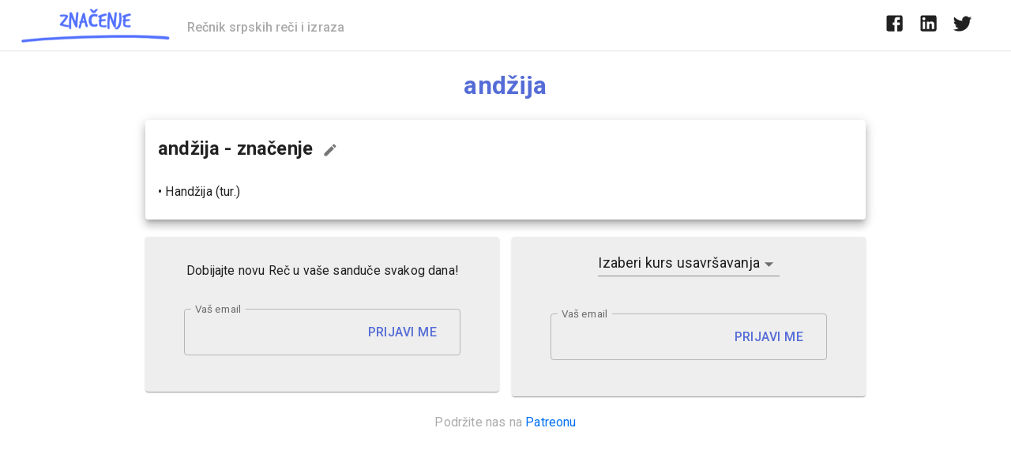

--- FILE ---
content_type: text/html; charset=utf-8
request_url: https://www.google.com/recaptcha/api2/aframe
body_size: 265
content:
<!DOCTYPE HTML><html><head><meta http-equiv="content-type" content="text/html; charset=UTF-8"></head><body><script nonce="8z_96EsyNbsiNjPN_ni_hA">/** Anti-fraud and anti-abuse applications only. See google.com/recaptcha */ try{var clients={'sodar':'https://pagead2.googlesyndication.com/pagead/sodar?'};window.addEventListener("message",function(a){try{if(a.source===window.parent){var b=JSON.parse(a.data);var c=clients[b['id']];if(c){var d=document.createElement('img');d.src=c+b['params']+'&rc='+(localStorage.getItem("rc::a")?sessionStorage.getItem("rc::b"):"");window.document.body.appendChild(d);sessionStorage.setItem("rc::e",parseInt(sessionStorage.getItem("rc::e")||0)+1);localStorage.setItem("rc::h",'1766673363522');}}}catch(b){}});window.parent.postMessage("_grecaptcha_ready", "*");}catch(b){}</script></body></html>

--- FILE ---
content_type: text/javascript
request_url: https://znacenje.net/_next/static/chunks/416-2b308a734bb819ae.js
body_size: 7776
content:
"use strict";(self.webpackChunk_N_E=self.webpackChunk_N_E||[]).push([[416],{282:function(e,t,n){var o=n(5987),r=n(7462),i=n(7294),a=n(6010),l=n(1591),c=n(9693),s=n(1810),u=n(3871),d=i.forwardRef((function(e,t){var n=e.children,l=e.classes,c=e.className,d=e.color,p=void 0===d?"default":d,f=e.component,h=void 0===f?"button":f,m=e.disabled,v=void 0!==m&&m,b=e.disableElevation,y=void 0!==b&&b,g=e.disableFocusRipple,x=void 0!==g&&g,E=e.endIcon,k=e.focusVisibleClassName,R=e.fullWidth,S=void 0!==R&&R,w=e.size,C=void 0===w?"medium":w,Z=e.startIcon,T=e.type,M=void 0===T?"button":T,z=e.variant,I=void 0===z?"text":z,F=(0,o.Z)(e,["children","classes","className","color","component","disabled","disableElevation","disableFocusRipple","endIcon","focusVisibleClassName","fullWidth","size","startIcon","type","variant"]),N=Z&&i.createElement("span",{className:(0,a.Z)(l.startIcon,l["iconSize".concat((0,u.Z)(C))])},Z),D=E&&i.createElement("span",{className:(0,a.Z)(l.endIcon,l["iconSize".concat((0,u.Z)(C))])},E);return i.createElement(s.Z,(0,r.Z)({className:(0,a.Z)(l.root,l[I],c,"inherit"===p?l.colorInherit:"default"!==p&&l["".concat(I).concat((0,u.Z)(p))],"medium"!==C&&[l["".concat(I,"Size").concat((0,u.Z)(C))],l["size".concat((0,u.Z)(C))]],y&&l.disableElevation,v&&l.disabled,S&&l.fullWidth),component:h,disabled:v,focusRipple:!x,focusVisibleClassName:(0,a.Z)(l.focusVisible,k),ref:t,type:M},F),i.createElement("span",{className:l.label},N,n,D))}));t.Z=(0,l.Z)((function(e){return{root:(0,r.Z)({},e.typography.button,{boxSizing:"border-box",minWidth:64,padding:"6px 16px",borderRadius:e.shape.borderRadius,color:e.palette.text.primary,transition:e.transitions.create(["background-color","box-shadow","border"],{duration:e.transitions.duration.short}),"&:hover":{textDecoration:"none",backgroundColor:(0,c.Fq)(e.palette.text.primary,e.palette.action.hoverOpacity),"@media (hover: none)":{backgroundColor:"transparent"},"&$disabled":{backgroundColor:"transparent"}},"&$disabled":{color:e.palette.action.disabled}}),label:{width:"100%",display:"inherit",alignItems:"inherit",justifyContent:"inherit"},text:{padding:"6px 8px"},textPrimary:{color:e.palette.primary.main,"&:hover":{backgroundColor:(0,c.Fq)(e.palette.primary.main,e.palette.action.hoverOpacity),"@media (hover: none)":{backgroundColor:"transparent"}}},textSecondary:{color:e.palette.secondary.main,"&:hover":{backgroundColor:(0,c.Fq)(e.palette.secondary.main,e.palette.action.hoverOpacity),"@media (hover: none)":{backgroundColor:"transparent"}}},outlined:{padding:"5px 15px",border:"1px solid ".concat("light"===e.palette.type?"rgba(0, 0, 0, 0.23)":"rgba(255, 255, 255, 0.23)"),"&$disabled":{border:"1px solid ".concat(e.palette.action.disabledBackground)}},outlinedPrimary:{color:e.palette.primary.main,border:"1px solid ".concat((0,c.Fq)(e.palette.primary.main,.5)),"&:hover":{border:"1px solid ".concat(e.palette.primary.main),backgroundColor:(0,c.Fq)(e.palette.primary.main,e.palette.action.hoverOpacity),"@media (hover: none)":{backgroundColor:"transparent"}}},outlinedSecondary:{color:e.palette.secondary.main,border:"1px solid ".concat((0,c.Fq)(e.palette.secondary.main,.5)),"&:hover":{border:"1px solid ".concat(e.palette.secondary.main),backgroundColor:(0,c.Fq)(e.palette.secondary.main,e.palette.action.hoverOpacity),"@media (hover: none)":{backgroundColor:"transparent"}},"&$disabled":{border:"1px solid ".concat(e.palette.action.disabled)}},contained:{color:e.palette.getContrastText(e.palette.grey[300]),backgroundColor:e.palette.grey[300],boxShadow:e.shadows[2],"&:hover":{backgroundColor:e.palette.grey.A100,boxShadow:e.shadows[4],"@media (hover: none)":{boxShadow:e.shadows[2],backgroundColor:e.palette.grey[300]},"&$disabled":{backgroundColor:e.palette.action.disabledBackground}},"&$focusVisible":{boxShadow:e.shadows[6]},"&:active":{boxShadow:e.shadows[8]},"&$disabled":{color:e.palette.action.disabled,boxShadow:e.shadows[0],backgroundColor:e.palette.action.disabledBackground}},containedPrimary:{color:e.palette.primary.contrastText,backgroundColor:e.palette.primary.main,"&:hover":{backgroundColor:e.palette.primary.dark,"@media (hover: none)":{backgroundColor:e.palette.primary.main}}},containedSecondary:{color:e.palette.secondary.contrastText,backgroundColor:e.palette.secondary.main,"&:hover":{backgroundColor:e.palette.secondary.dark,"@media (hover: none)":{backgroundColor:e.palette.secondary.main}}},disableElevation:{boxShadow:"none","&:hover":{boxShadow:"none"},"&$focusVisible":{boxShadow:"none"},"&:active":{boxShadow:"none"},"&$disabled":{boxShadow:"none"}},focusVisible:{},disabled:{},colorInherit:{color:"inherit",borderColor:"currentColor"},textSizeSmall:{padding:"4px 5px",fontSize:e.typography.pxToRem(13)},textSizeLarge:{padding:"8px 11px",fontSize:e.typography.pxToRem(15)},outlinedSizeSmall:{padding:"3px 9px",fontSize:e.typography.pxToRem(13)},outlinedSizeLarge:{padding:"7px 21px",fontSize:e.typography.pxToRem(15)},containedSizeSmall:{padding:"4px 10px",fontSize:e.typography.pxToRem(13)},containedSizeLarge:{padding:"8px 22px",fontSize:e.typography.pxToRem(15)},sizeSmall:{},sizeLarge:{},fullWidth:{width:"100%"},startIcon:{display:"inherit",marginRight:8,marginLeft:-4,"&$iconSizeSmall":{marginLeft:-2}},endIcon:{display:"inherit",marginRight:-4,marginLeft:8,"&$iconSizeSmall":{marginRight:-2}},iconSizeSmall:{"& > *:first-child":{fontSize:18}},iconSizeMedium:{"& > *:first-child":{fontSize:20}},iconSizeLarge:{"& > *:first-child":{fontSize:22}}}}),{name:"MuiButton"})(d)},1810:function(e,t,n){n.d(t,{Z:function(){return T}});var o=n(7462),r=n(5987),i=n(7294),a=n(3935),l=n(6010),c=n(3834),s=n(5192),u=n(1591),d=n(4896),p=n(1451),f=n(3366),h=n(7326),m=n(5068),v=n(220);function b(e,t){var n=Object.create(null);return e&&i.Children.map(e,(function(e){return e})).forEach((function(e){n[e.key]=function(e){return t&&(0,i.isValidElement)(e)?t(e):e}(e)})),n}function y(e,t,n){return null!=n[t]?n[t]:e.props[t]}function g(e,t,n){var o=b(e.children),r=function(e,t){function n(n){return n in t?t[n]:e[n]}e=e||{},t=t||{};var o,r=Object.create(null),i=[];for(var a in e)a in t?i.length&&(r[a]=i,i=[]):i.push(a);var l={};for(var c in t){if(r[c])for(o=0;o<r[c].length;o++){var s=r[c][o];l[r[c][o]]=n(s)}l[c]=n(c)}for(o=0;o<i.length;o++)l[i[o]]=n(i[o]);return l}(t,o);return Object.keys(r).forEach((function(a){var l=r[a];if((0,i.isValidElement)(l)){var c=a in t,s=a in o,u=t[a],d=(0,i.isValidElement)(u)&&!u.props.in;!s||c&&!d?s||!c||d?s&&c&&(0,i.isValidElement)(u)&&(r[a]=(0,i.cloneElement)(l,{onExited:n.bind(null,l),in:u.props.in,exit:y(l,"exit",e),enter:y(l,"enter",e)})):r[a]=(0,i.cloneElement)(l,{in:!1}):r[a]=(0,i.cloneElement)(l,{onExited:n.bind(null,l),in:!0,exit:y(l,"exit",e),enter:y(l,"enter",e)})}})),r}var x=Object.values||function(e){return Object.keys(e).map((function(t){return e[t]}))},E=function(e){function t(t,n){var o,r=(o=e.call(this,t,n)||this).handleExited.bind((0,h.Z)(o));return o.state={contextValue:{isMounting:!0},handleExited:r,firstRender:!0},o}(0,m.Z)(t,e);var n=t.prototype;return n.componentDidMount=function(){this.mounted=!0,this.setState({contextValue:{isMounting:!1}})},n.componentWillUnmount=function(){this.mounted=!1},t.getDerivedStateFromProps=function(e,t){var n,o,r=t.children,a=t.handleExited;return{children:t.firstRender?(n=e,o=a,b(n.children,(function(e){return(0,i.cloneElement)(e,{onExited:o.bind(null,e),in:!0,appear:y(e,"appear",n),enter:y(e,"enter",n),exit:y(e,"exit",n)})}))):g(e,r,a),firstRender:!1}},n.handleExited=function(e,t){var n=b(this.props.children);e.key in n||(e.props.onExited&&e.props.onExited(t),this.mounted&&this.setState((function(t){var n=(0,o.Z)({},t.children);return delete n[e.key],{children:n}})))},n.render=function(){var e=this.props,t=e.component,n=e.childFactory,o=(0,f.Z)(e,["component","childFactory"]),r=this.state.contextValue,a=x(this.state.children).map(n);return delete o.appear,delete o.enter,delete o.exit,null===t?i.createElement(v.Z.Provider,{value:r},a):i.createElement(v.Z.Provider,{value:r},i.createElement(t,o,a))},t}(i.Component);E.propTypes={},E.defaultProps={component:"div",childFactory:function(e){return e}};var k=E,R="undefined"===typeof window?i.useEffect:i.useLayoutEffect;var S=function(e){var t=e.classes,n=e.pulsate,o=void 0!==n&&n,r=e.rippleX,a=e.rippleY,c=e.rippleSize,u=e.in,d=e.onExited,p=void 0===d?function(){}:d,f=e.timeout,h=i.useState(!1),m=h[0],v=h[1],b=(0,l.Z)(t.ripple,t.rippleVisible,o&&t.ripplePulsate),y={width:c,height:c,top:-c/2+a,left:-c/2+r},g=(0,l.Z)(t.child,m&&t.childLeaving,o&&t.childPulsate),x=(0,s.Z)(p);return R((function(){if(!u){v(!0);var e=setTimeout(x,f);return function(){clearTimeout(e)}}}),[x,u,f]),i.createElement("span",{className:b,style:y},i.createElement("span",{className:g}))},w=i.forwardRef((function(e,t){var n=e.center,a=void 0!==n&&n,c=e.classes,s=e.className,u=(0,r.Z)(e,["center","classes","className"]),d=i.useState([]),f=d[0],h=d[1],m=i.useRef(0),v=i.useRef(null);i.useEffect((function(){v.current&&(v.current(),v.current=null)}),[f]);var b=i.useRef(!1),y=i.useRef(null),g=i.useRef(null),x=i.useRef(null);i.useEffect((function(){return function(){clearTimeout(y.current)}}),[]);var E=i.useCallback((function(e){var t=e.pulsate,n=e.rippleX,o=e.rippleY,r=e.rippleSize,a=e.cb;h((function(e){return[].concat((0,p.Z)(e),[i.createElement(S,{key:m.current,classes:c,timeout:550,pulsate:t,rippleX:n,rippleY:o,rippleSize:r})])})),m.current+=1,v.current=a}),[c]),R=i.useCallback((function(){var e=arguments.length>0&&void 0!==arguments[0]?arguments[0]:{},t=arguments.length>1&&void 0!==arguments[1]?arguments[1]:{},n=arguments.length>2?arguments[2]:void 0,o=t.pulsate,r=void 0!==o&&o,i=t.center,l=void 0===i?a||t.pulsate:i,c=t.fakeElement,s=void 0!==c&&c;if("mousedown"===e.type&&b.current)b.current=!1;else{"touchstart"===e.type&&(b.current=!0);var u,d,p,f=s?null:x.current,h=f?f.getBoundingClientRect():{width:0,height:0,left:0,top:0};if(l||0===e.clientX&&0===e.clientY||!e.clientX&&!e.touches)u=Math.round(h.width/2),d=Math.round(h.height/2);else{var m=e.touches?e.touches[0]:e,v=m.clientX,k=m.clientY;u=Math.round(v-h.left),d=Math.round(k-h.top)}if(l)(p=Math.sqrt((2*Math.pow(h.width,2)+Math.pow(h.height,2))/3))%2===0&&(p+=1);else{var R=2*Math.max(Math.abs((f?f.clientWidth:0)-u),u)+2,S=2*Math.max(Math.abs((f?f.clientHeight:0)-d),d)+2;p=Math.sqrt(Math.pow(R,2)+Math.pow(S,2))}e.touches?null===g.current&&(g.current=function(){E({pulsate:r,rippleX:u,rippleY:d,rippleSize:p,cb:n})},y.current=setTimeout((function(){g.current&&(g.current(),g.current=null)}),80)):E({pulsate:r,rippleX:u,rippleY:d,rippleSize:p,cb:n})}}),[a,E]),w=i.useCallback((function(){R({},{pulsate:!0})}),[R]),C=i.useCallback((function(e,t){if(clearTimeout(y.current),"touchend"===e.type&&g.current)return e.persist(),g.current(),g.current=null,void(y.current=setTimeout((function(){C(e,t)})));g.current=null,h((function(e){return e.length>0?e.slice(1):e})),v.current=t}),[]);return i.useImperativeHandle(t,(function(){return{pulsate:w,start:R,stop:C}}),[w,R,C]),i.createElement("span",(0,o.Z)({className:(0,l.Z)(c.root,s),ref:x},u),i.createElement(k,{component:null,exit:!0},f))})),C=(0,u.Z)((function(e){return{root:{overflow:"hidden",pointerEvents:"none",position:"absolute",zIndex:0,top:0,right:0,bottom:0,left:0,borderRadius:"inherit"},ripple:{opacity:0,position:"absolute"},rippleVisible:{opacity:.3,transform:"scale(1)",animation:"$enter ".concat(550,"ms ").concat(e.transitions.easing.easeInOut)},ripplePulsate:{animationDuration:"".concat(e.transitions.duration.shorter,"ms")},child:{opacity:1,display:"block",width:"100%",height:"100%",borderRadius:"50%",backgroundColor:"currentColor"},childLeaving:{opacity:0,animation:"$exit ".concat(550,"ms ").concat(e.transitions.easing.easeInOut)},childPulsate:{position:"absolute",left:0,top:0,animation:"$pulsate 2500ms ".concat(e.transitions.easing.easeInOut," 200ms infinite")},"@keyframes enter":{"0%":{transform:"scale(0)",opacity:.1},"100%":{transform:"scale(1)",opacity:.3}},"@keyframes exit":{"0%":{opacity:1},"100%":{opacity:0}},"@keyframes pulsate":{"0%":{transform:"scale(1)"},"50%":{transform:"scale(0.92)"},"100%":{transform:"scale(1)"}}}}),{flip:!1,name:"MuiTouchRipple"})(i.memo(w)),Z=i.forwardRef((function(e,t){var n=e.action,u=e.buttonRef,p=e.centerRipple,f=void 0!==p&&p,h=e.children,m=e.classes,v=e.className,b=e.component,y=void 0===b?"button":b,g=e.disabled,x=void 0!==g&&g,E=e.disableRipple,k=void 0!==E&&E,R=e.disableTouchRipple,S=void 0!==R&&R,w=e.focusRipple,Z=void 0!==w&&w,T=e.focusVisibleClassName,M=e.onBlur,z=e.onClick,I=e.onFocus,F=e.onFocusVisible,N=e.onKeyDown,D=e.onKeyUp,L=e.onMouseDown,P=e.onMouseLeave,V=e.onMouseUp,O=e.onTouchEnd,B=e.onTouchMove,A=e.onTouchStart,$=e.onDragLeave,K=e.tabIndex,W=void 0===K?0:K,q=e.TouchRippleProps,j=e.type,H=void 0===j?"button":j,X=(0,r.Z)(e,["action","buttonRef","centerRipple","children","classes","className","component","disabled","disableRipple","disableTouchRipple","focusRipple","focusVisibleClassName","onBlur","onClick","onFocus","onFocusVisible","onKeyDown","onKeyUp","onMouseDown","onMouseLeave","onMouseUp","onTouchEnd","onTouchMove","onTouchStart","onDragLeave","tabIndex","TouchRippleProps","type"]),Y=i.useRef(null);var U=i.useRef(null),_=i.useState(!1),G=_[0],J=_[1];x&&G&&J(!1);var Q=(0,d.Z)(),ee=Q.isFocusVisible,te=Q.onBlurVisible,ne=Q.ref;function oe(e,t){var n=arguments.length>2&&void 0!==arguments[2]?arguments[2]:S;return(0,s.Z)((function(o){return t&&t(o),!n&&U.current&&U.current[e](o),!0}))}i.useImperativeHandle(n,(function(){return{focusVisible:function(){J(!0),Y.current.focus()}}}),[]),i.useEffect((function(){G&&Z&&!k&&U.current.pulsate()}),[k,Z,G]);var re=oe("start",L),ie=oe("stop",$),ae=oe("stop",V),le=oe("stop",(function(e){G&&e.preventDefault(),P&&P(e)})),ce=oe("start",A),se=oe("stop",O),ue=oe("stop",B),de=oe("stop",(function(e){G&&(te(e),J(!1)),M&&M(e)}),!1),pe=(0,s.Z)((function(e){Y.current||(Y.current=e.currentTarget),ee(e)&&(J(!0),F&&F(e)),I&&I(e)})),fe=function(){var e=a.findDOMNode(Y.current);return y&&"button"!==y&&!("A"===e.tagName&&e.href)},he=i.useRef(!1),me=(0,s.Z)((function(e){Z&&!he.current&&G&&U.current&&" "===e.key&&(he.current=!0,e.persist(),U.current.stop(e,(function(){U.current.start(e)}))),e.target===e.currentTarget&&fe()&&" "===e.key&&e.preventDefault(),N&&N(e),e.target===e.currentTarget&&fe()&&"Enter"===e.key&&!x&&(e.preventDefault(),z&&z(e))})),ve=(0,s.Z)((function(e){Z&&" "===e.key&&U.current&&G&&!e.defaultPrevented&&(he.current=!1,e.persist(),U.current.stop(e,(function(){U.current.pulsate(e)}))),D&&D(e),z&&e.target===e.currentTarget&&fe()&&" "===e.key&&!e.defaultPrevented&&z(e)})),be=y;"button"===be&&X.href&&(be="a");var ye={};"button"===be?(ye.type=H,ye.disabled=x):("a"===be&&X.href||(ye.role="button"),ye["aria-disabled"]=x);var ge=(0,c.Z)(u,t),xe=(0,c.Z)(ne,Y),Ee=(0,c.Z)(ge,xe),ke=i.useState(!1),Re=ke[0],Se=ke[1];i.useEffect((function(){Se(!0)}),[]);var we=Re&&!k&&!x;return i.createElement(be,(0,o.Z)({className:(0,l.Z)(m.root,v,G&&[m.focusVisible,T],x&&m.disabled),onBlur:de,onClick:z,onFocus:pe,onKeyDown:me,onKeyUp:ve,onMouseDown:re,onMouseLeave:le,onMouseUp:ae,onDragLeave:ie,onTouchEnd:se,onTouchMove:ue,onTouchStart:ce,ref:Ee,tabIndex:x?-1:W},ye,X),h,we?i.createElement(C,(0,o.Z)({ref:U,center:f},q)):null)})),T=(0,u.Z)({root:{display:"inline-flex",alignItems:"center",justifyContent:"center",position:"relative",WebkitTapHighlightColor:"transparent",backgroundColor:"transparent",outline:0,border:0,margin:0,borderRadius:0,padding:0,cursor:"pointer",userSelect:"none",verticalAlign:"middle","-moz-appearance":"none","-webkit-appearance":"none",textDecoration:"none",color:"inherit","&::-moz-focus-inner":{borderStyle:"none"},"&$disabled":{pointerEvents:"none",cursor:"default"},"@media print":{colorAdjust:"exact"}},disabled:{},focusVisible:{}},{name:"MuiButtonBase"})(Z)},1268:function(e,t,n){n.d(t,{Z:function(){return M}});var o=n(5987),r=n(7462),i=n(7294),a=n(3935),l=n(159),c=n(3869),s=n(626),u=n(6234),d=n(2568),p=n(3834),f=n(5192),h=n(2781);var m=n(3144),v=n(1451),b=n(5840),y=n(713);function g(e,t){t?e.setAttribute("aria-hidden","true"):e.removeAttribute("aria-hidden")}function x(e){return parseInt(window.getComputedStyle(e)["padding-right"],10)||0}function E(e,t,n){var o=arguments.length>3&&void 0!==arguments[3]?arguments[3]:[],r=arguments.length>4?arguments[4]:void 0,i=[t,n].concat((0,v.Z)(o)),a=["TEMPLATE","SCRIPT","STYLE"];[].forEach.call(e.children,(function(e){1===e.nodeType&&-1===i.indexOf(e)&&-1===a.indexOf(e.tagName)&&g(e,r)}))}function k(e,t){var n=-1;return e.some((function(e,o){return!!t(e)&&(n=o,!0)})),n}function R(e,t){var n,o=[],r=[],i=e.container;if(!t.disableScrollLock){if(function(e){var t=(0,s.Z)(e);return t.body===e?(0,y.Z)(t).innerWidth>t.documentElement.clientWidth:e.scrollHeight>e.clientHeight}(i)){var a=(0,b.Z)();o.push({value:i.style.paddingRight,key:"padding-right",el:i}),i.style["padding-right"]="".concat(x(i)+a,"px"),n=(0,s.Z)(i).querySelectorAll(".mui-fixed"),[].forEach.call(n,(function(e){r.push(e.style.paddingRight),e.style.paddingRight="".concat(x(e)+a,"px")}))}var l=i.parentElement,c="HTML"===l.nodeName&&"scroll"===window.getComputedStyle(l)["overflow-y"]?l:i;o.push({value:c.style.overflow,key:"overflow",el:c}),c.style.overflow="hidden"}return function(){n&&[].forEach.call(n,(function(e,t){r[t]?e.style.paddingRight=r[t]:e.style.removeProperty("padding-right")})),o.forEach((function(e){var t=e.value,n=e.el,o=e.key;t?n.style.setProperty(o,t):n.style.removeProperty(o)}))}}var S=function(){function e(){!function(e,t){if(!(e instanceof t))throw new TypeError("Cannot call a class as a function")}(this,e),this.modals=[],this.containers=[]}return(0,m.Z)(e,[{key:"add",value:function(e,t){var n=this.modals.indexOf(e);if(-1!==n)return n;n=this.modals.length,this.modals.push(e),e.modalRef&&g(e.modalRef,!1);var o=function(e){var t=[];return[].forEach.call(e.children,(function(e){e.getAttribute&&"true"===e.getAttribute("aria-hidden")&&t.push(e)})),t}(t);E(t,e.mountNode,e.modalRef,o,!0);var r=k(this.containers,(function(e){return e.container===t}));return-1!==r?(this.containers[r].modals.push(e),n):(this.containers.push({modals:[e],container:t,restore:null,hiddenSiblingNodes:o}),n)}},{key:"mount",value:function(e,t){var n=k(this.containers,(function(t){return-1!==t.modals.indexOf(e)})),o=this.containers[n];o.restore||(o.restore=R(o,t))}},{key:"remove",value:function(e){var t=this.modals.indexOf(e);if(-1===t)return t;var n=k(this.containers,(function(t){return-1!==t.modals.indexOf(e)})),o=this.containers[n];if(o.modals.splice(o.modals.indexOf(e),1),this.modals.splice(t,1),0===o.modals.length)o.restore&&o.restore(),e.modalRef&&g(e.modalRef,!0),E(o.container,e.mountNode,e.modalRef,o.hiddenSiblingNodes,!1),this.containers.splice(n,1);else{var r=o.modals[o.modals.length-1];r.modalRef&&g(r.modalRef,!1)}return t}},{key:"isTopModal",value:function(e){return this.modals.length>0&&this.modals[this.modals.length-1]===e}}]),e}();var w=function(e){var t=e.children,n=e.disableAutoFocus,o=void 0!==n&&n,r=e.disableEnforceFocus,l=void 0!==r&&r,c=e.disableRestoreFocus,u=void 0!==c&&c,d=e.getDoc,f=e.isEnabled,h=e.open,m=i.useRef(),v=i.useRef(null),b=i.useRef(null),y=i.useRef(),g=i.useRef(null),x=i.useCallback((function(e){g.current=a.findDOMNode(e)}),[]),E=(0,p.Z)(t.ref,x),k=i.useRef();return i.useEffect((function(){k.current=h}),[h]),!k.current&&h&&"undefined"!==typeof window&&(y.current=d().activeElement),i.useEffect((function(){if(h){var e=(0,s.Z)(g.current);o||!g.current||g.current.contains(e.activeElement)||(g.current.hasAttribute("tabIndex")||g.current.setAttribute("tabIndex",-1),g.current.focus());var t=function(){null!==g.current&&(e.hasFocus()&&!l&&f()&&!m.current?g.current&&!g.current.contains(e.activeElement)&&g.current.focus():m.current=!1)},n=function(t){!l&&f()&&9===t.keyCode&&e.activeElement===g.current&&(m.current=!0,t.shiftKey?b.current.focus():v.current.focus())};e.addEventListener("focus",t,!0),e.addEventListener("keydown",n,!0);var r=setInterval((function(){t()}),50);return function(){clearInterval(r),e.removeEventListener("focus",t,!0),e.removeEventListener("keydown",n,!0),u||(y.current&&y.current.focus&&y.current.focus(),y.current=null)}}}),[o,l,u,f,h]),i.createElement(i.Fragment,null,i.createElement("div",{tabIndex:0,ref:v,"data-test":"sentinelStart"}),i.cloneElement(t,{ref:E}),i.createElement("div",{tabIndex:0,ref:b,"data-test":"sentinelEnd"}))},C={root:{zIndex:-1,position:"fixed",right:0,bottom:0,top:0,left:0,backgroundColor:"rgba(0, 0, 0, 0.5)",WebkitTapHighlightColor:"transparent"},invisible:{backgroundColor:"transparent"}},Z=i.forwardRef((function(e,t){var n=e.invisible,a=void 0!==n&&n,l=e.open,c=(0,o.Z)(e,["invisible","open"]);return l?i.createElement("div",(0,r.Z)({"aria-hidden":!0,ref:t},c,{style:(0,r.Z)({},C.root,a?C.invisible:{},c.style)})):null}));var T=new S,M=i.forwardRef((function(e,t){var n=(0,l.Z)(),m=(0,c.Z)({name:"MuiModal",props:(0,r.Z)({},e),theme:n}),v=m.BackdropComponent,b=void 0===v?Z:v,y=m.BackdropProps,x=m.children,E=m.closeAfterTransition,k=void 0!==E&&E,R=m.container,S=m.disableAutoFocus,C=void 0!==S&&S,M=m.disableBackdropClick,z=void 0!==M&&M,I=m.disableEnforceFocus,F=void 0!==I&&I,N=m.disableEscapeKeyDown,D=void 0!==N&&N,L=m.disablePortal,P=void 0!==L&&L,V=m.disableRestoreFocus,O=void 0!==V&&V,B=m.disableScrollLock,A=void 0!==B&&B,$=m.hideBackdrop,K=void 0!==$&&$,W=m.keepMounted,q=void 0!==W&&W,j=m.manager,H=void 0===j?T:j,X=m.onBackdropClick,Y=m.onClose,U=m.onEscapeKeyDown,_=m.onRendered,G=m.open,J=(0,o.Z)(m,["BackdropComponent","BackdropProps","children","closeAfterTransition","container","disableAutoFocus","disableBackdropClick","disableEnforceFocus","disableEscapeKeyDown","disablePortal","disableRestoreFocus","disableScrollLock","hideBackdrop","keepMounted","manager","onBackdropClick","onClose","onEscapeKeyDown","onRendered","open"]),Q=i.useState(!0),ee=Q[0],te=Q[1],ne=i.useRef({}),oe=i.useRef(null),re=i.useRef(null),ie=(0,p.Z)(re,t),ae=function(e){return!!e.children&&e.children.props.hasOwnProperty("in")}(m),le=function(){return(0,s.Z)(oe.current)},ce=function(){return ne.current.modalRef=re.current,ne.current.mountNode=oe.current,ne.current},se=function(){H.mount(ce(),{disableScrollLock:A}),re.current.scrollTop=0},ue=(0,f.Z)((function(){var e=function(e){return e="function"===typeof e?e():e,a.findDOMNode(e)}(R)||le().body;H.add(ce(),e),re.current&&se()})),de=i.useCallback((function(){return H.isTopModal(ce())}),[H]),pe=(0,f.Z)((function(e){oe.current=e,e&&(_&&_(),G&&de()?se():g(re.current,!0))})),fe=i.useCallback((function(){H.remove(ce())}),[H]);if(i.useEffect((function(){return function(){fe()}}),[fe]),i.useEffect((function(){G?ue():ae&&k||fe()}),[G,fe,ae,k,ue]),!q&&!G&&(!ae||ee))return null;var he=function(e){return{root:{position:"fixed",zIndex:e.zIndex.modal,right:0,bottom:0,top:0,left:0},hidden:{visibility:"hidden"}}}(n||{zIndex:h.Z}),me={};return void 0===x.props.tabIndex&&(me.tabIndex=x.props.tabIndex||"-1"),ae&&(me.onEnter=(0,d.Z)((function(){te(!1)}),x.props.onEnter),me.onExited=(0,d.Z)((function(){te(!0),k&&fe()}),x.props.onExited)),i.createElement(u.Z,{ref:pe,container:R,disablePortal:P},i.createElement("div",(0,r.Z)({ref:ie,onKeyDown:function(e){"Escape"===e.key&&de()&&(U&&U(e),D||(e.stopPropagation(),Y&&Y(e,"escapeKeyDown")))},role:"presentation"},J,{style:(0,r.Z)({},he.root,!G&&ee?he.hidden:{},J.style)}),K?null:i.createElement(b,(0,r.Z)({open:G,onClick:function(e){e.target===e.currentTarget&&(X&&X(e),!z&&Y&&Y(e,"backdropClick"))}},y)),i.createElement(w,{disableEnforceFocus:F,disableAutoFocus:C,disableRestoreFocus:O,getDoc:le,isEnabled:de,open:G},i.cloneElement(x,me))))}))},5840:function(e,t,n){function o(){var e=document.createElement("div");e.style.width="99px",e.style.height="99px",e.style.position="absolute",e.style.top="-9999px",e.style.overflow="scroll",document.body.appendChild(e);var t=e.offsetWidth-e.clientWidth;return document.body.removeChild(e),t}n.d(t,{Z:function(){return o}})}}]);

--- FILE ---
content_type: text/javascript
request_url: https://znacenje.net/_next/static/I9foCmqRr8YkgUCLGnd_l/_ssgManifest.js
body_size: 19
content:
self.__SSG_MANIFEST=new Set(["\u002Frec\u002F[...slug]","\u002Freci-na-slovo\u002F[...letter]"]);self.__SSG_MANIFEST_CB&&self.__SSG_MANIFEST_CB()

--- FILE ---
content_type: text/javascript
request_url: https://znacenje.net/_next/static/chunks/16-9b72acb04f5579a7.js
body_size: 2851
content:
"use strict";(self.webpackChunk_N_E=self.webpackChunk_N_E||[]).push([[16],{8016:function(e,n,t){var i=t(5893),r=t(7294),a=t(9008),o=t.n(a),l=t(9659),s=t(1120),c=t(3457),p=t(6642),x=t(5258),d=t(5834),u=t(1749),h=t(8358),m=t(3832),j=t(253),f=t(2318),g=t(868),k=t(4704),y=t(551),Z=t(3792),v=t(6573),b=t(3597),w=t(6616),z=t(1163),P=t(5291),T=t(4072);t(2882);function S(e,n){(null==n||n>e.length)&&(n=e.length);for(var t=0,i=new Array(n);t<n;t++)i[t]=e[t];return i}function C(e,n){return function(e){if(Array.isArray(e))return e}(e)||function(e,n){var t=null==e?null:"undefined"!==typeof Symbol&&e[Symbol.iterator]||e["@@iterator"];if(null!=t){var i,r,a=[],o=!0,l=!1;try{for(t=t.call(e);!(o=(i=t.next()).done)&&(a.push(i.value),!n||a.length!==n);o=!0);}catch(s){l=!0,r=s}finally{try{o||null==t.return||t.return()}finally{if(l)throw r}}return a}}(e,n)||function(e,n){if(!e)return;if("string"===typeof e)return S(e,n);var t=Object.prototype.toString.call(e).slice(8,-1);"Object"===t&&e.constructor&&(t=e.constructor.name);if("Map"===t||"Set"===t)return Array.from(t);if("Arguments"===t||/^(?:Ui|I)nt(?:8|16|32)(?:Clamped)?Array$/.test(t))return S(e,n)}(e,n)||function(){throw new TypeError("Invalid attempt to destructure non-iterable instance.\\nIn order to be iterable, non-array objects must have a [Symbol.iterator]() method.")}()}function A(){return(0,i.jsxs)(f.Z,{variant:"body2",color:"textSecondary",align:"center",children:["Copyright \xa9 ",(0,i.jsx)(l.Z,{color:"inherit",href:"https://znacenje.net",children:"Znacenje"})," ",(new Date).getFullYear(),"."]})}var N=(0,s.Z)((function(e){return{"@global":{ul:{margin:0,padding:0,listStyle:"none"}},appBar:{backgroundColor:"white",borderBottom:"1px solid ".concat(e.palette.divider)},toolbar:{flexWrap:"wrap"},toolbarLogo:{flexGrow:1},toolbarTitle:{color:"#aaa",fontSize:"16px"},link:{margin:e.spacing(1,1.5)},cardHeader:{backgroundColor:"light"===e.palette.type?e.palette.grey[200]:e.palette.grey[700]},cardPricing:{display:"flex",justifyContent:"center",alignItems:"baseline",marginBottom:e.spacing(2)},footer:(n={borderTop:"1px solid ".concat(e.palette.divider),marginTop:e.spacing(8),paddingTop:e.spacing(3),paddingBottom:e.spacing(3)},t=e.breakpoints.up("sm"),i={paddingTop:e.spacing(6),paddingBottom:e.spacing(6)},t in n?Object.defineProperty(n,t,{value:i,enumerable:!0,configurable:!0,writable:!0}):n[t]=i,n),moreToolsPopper:{zIndex:100}};var n,t,i})),B=[{title:"Popularne re\u010di",items:[{title:"Degutantno",link:"/rec/degutantno/"},{title:"Abacija",link:"/rec/abacija/"},{title:"Raskol",link:"/rec/raskol/"},{title:"Galopirati",link:"/rec/galopirati/"}]},{title:"Alati",items:[{title:"Latinica - \u0106irilica",link:"/alati/konvertor-latinica-cirilica/"},{title:"Prodavnica",link:"https://shop.znacenje.net/"}]},{title:"Igre",items:[{title:"Re\u010dko (doma\u0107i Wordle)",link:"/igre/recko/"}]},{title:"O nama",items:[{title:"Kontaktirajte nas",link:"/kontakt/"},{title:"Podr\u017eite nas",link:"https://www.patreon.com/znacenje"},{title:"Reklamirajte se",link:"/reklamirajte-se/"},{title:"Polisa o po\u0161tovanju privatnosti",link:"/polisa-o-postovanju-privatnosti/"},{title:"Pravila i uslovi kori\u0161\u0107enja",link:"/pravila-uslovi/"}]}];n.Z=(0,z.withRouter)((function(e){var n=e.children,t=e.pageTitle,a=void 0===t?"":t,s=e.metaDescription,z=void 0===s?"Znacenje je online recnik srpskih re\u010di i izraza.":s,S=e.router,I=N(),R=C(r.useState(!1),2),W=(R[0],R[1],r.useRef(null),a?a+" - Zna\u010denje.Net":"Zna\u010denje"),D="https://zna\u010denje.net"+S.pathname;return(0,i.jsxs)(c.Z,{theme:P.Z,children:[(0,i.jsxs)(o(),{children:[(0,i.jsx)("title",{children:W}),(0,i.jsx)("meta",{name:"description",content:z}),(0,i.jsx)("meta",{property:"og:type",content:"website"}),(0,i.jsx)("meta",{property:"og:title",content:W}),(0,i.jsx)("meta",{property:"twitter:title",content:W}),(0,i.jsx)("meta",{name:"og:description",content:z}),(0,i.jsx)("meta",{name:"twitter:description",content:z}),(0,i.jsx)("meta",{name:"viewport",content:"width=device-width, initial-scale=1.0"}),(0,i.jsx)("link",{rel:"apple-touch-icon",sizes:"57x57",href:"/apple-icon-57x57.png"}),(0,i.jsx)("link",{rel:"apple-touch-icon",sizes:"60x60",href:"/apple-icon-60x60.png"}),(0,i.jsx)("link",{rel:"apple-touch-icon",sizes:"72x72",href:"/apple-icon-72x72.png"}),(0,i.jsx)("link",{rel:"apple-touch-icon",sizes:"76x76",href:"/apple-icon-76x76.png"}),(0,i.jsx)("link",{rel:"apple-touch-icon",sizes:"114x114",href:"/apple-icon-114x114.png"}),(0,i.jsx)("link",{rel:"apple-touch-icon",sizes:"120x120",href:"/apple-icon-120x120.png"}),(0,i.jsx)("link",{rel:"apple-touch-icon",sizes:"144x144",href:"/apple-icon-144x144.png"}),(0,i.jsx)("link",{rel:"apple-touch-icon",sizes:"152x152",href:"/apple-icon-152x152.png"}),(0,i.jsx)("link",{rel:"apple-touch-icon",sizes:"180x180",href:"/apple-icon-180x180.png"}),(0,i.jsx)("link",{rel:"icon",type:"image/png",sizes:"192x192",href:"/android-icon-192x192.png"}),(0,i.jsx)("link",{rel:"icon",type:"image/png",sizes:"32x32",href:"/favicon-32x32.png"}),(0,i.jsx)("link",{rel:"icon",type:"image/png",sizes:"96x96",href:"/favicon-96x96.png"}),(0,i.jsx)("link",{rel:"icon",type:"image/png",sizes:"16x16",href:"/favicon-16x16.png"}),(0,i.jsx)("link",{rel:"manifest",href:"/manifest.json"}),(0,i.jsx)("meta",{name:"msapplication-TileColor",content:"#ffffff"}),(0,i.jsx)("meta",{name:"msapplication-TileImage",content:"/ms-icon-144x144.png"}),(0,i.jsx)("meta",{name:"theme-color",content:"#ffffff"})]}),(0,i.jsxs)(r.Fragment,{children:[(0,i.jsx)(d.ZP,{}),(0,i.jsx)(x.Z,{position:"static",color:"default",elevation:0,className:I.appBar,children:(0,i.jsxs)(h.Z,{className:I.toolbar,children:[(0,i.jsx)(l.Z,{href:"/",style:{textDecoration:"none"},children:(0,i.jsx)(T.Z,{})}),(0,i.jsxs)(f.Z,{variant:"h6",color:"inherit",noWrap:!0,className:I.toolbarLogo,children:["\xa0\xa0\xa0",(0,i.jsx)("span",{className:I.toolbarTitle,children:"Re\u010dnik srpskih re\u010di i izraza"})]}),(0,i.jsxs)(p.Z,{xsDown:!0,children:[(0,i.jsx)(j.Z,{m:1,children:(0,i.jsx)(g.ZP,{title:"Podeli na Facebooku",children:(0,i.jsx)(v.Z,{url:D,children:(0,i.jsx)(Z.Z,{})})})}),(0,i.jsx)(j.Z,{m:1,children:(0,i.jsx)(g.ZP,{title:"Podeli na Linkedinu",children:(0,i.jsx)(b.Z,{url:D,children:(0,i.jsx)(y.Z,{})})})}),(0,i.jsx)(j.Z,{m:1,mr:3,children:(0,i.jsx)(g.ZP,{title:"Podeli na Twitteru",children:(0,i.jsx)(w.Z,{url:D,children:(0,i.jsx)(k.Z,{})})})})]})]})}),(0,i.jsx)(m.Z,{maxWidth:"md",component:"main",children:n}),(0,i.jsxs)(m.Z,{maxWidth:"md",component:"footer",className:I.footer,children:[(0,i.jsx)(u.Z,{container:!0,spacing:4,justifyContent:"space-evenly",children:B.map((function(e){return(0,i.jsxs)(u.Z,{item:!0,xs:6,sm:3,children:[(0,i.jsx)(f.Z,{variant:"h6",color:"textPrimary",gutterBottom:!0,children:e.title}),(0,i.jsx)("ul",{children:e.items.map((function(e){return(0,i.jsx)("li",{children:(0,i.jsx)(l.Z,{href:e.link,variant:"subtitle1",color:"textSecondary",target:e.link.startsWith("http")?"_blank":"",children:e.title})},e.link)}))})]},e.title)}))}),(0,i.jsx)(j.Z,{mt:5,children:(0,i.jsx)(A,{})})]})]})]})}))},4072:function(e,n,t){t.d(n,{Z:function(){return a}});var i=t(5893),r=(0,t(1120).Z)((function(e){return{logoFirstPart:{color:e.palette.primary.main},logoSecondPart:{color:"#999"}}}));function a(e){e.dateString,r();return(0,i.jsx)("span",{children:(0,i.jsx)("span",{children:(0,i.jsx)("img",{src:"/images/logo.png",height:52,width:194})})})}},5291:function(e,n,t){var i=t(4224),r=t(907),a=(0,i.Z)({palette:{primary:{main:"#556cd6"},secondary:{main:"#19857b"},error:{main:r.Z.A400},background:{default:"#fff"}},overrides:{MuiTabs:{indicator:{backgroundColor:"#556cd6"}}}});n.Z=a},2882:function(e){e.exports={}}}]);

--- FILE ---
content_type: text/javascript
request_url: https://znacenje.net/_next/static/chunks/281-d2e13a602866eff6.js
body_size: 3833
content:
"use strict";(self.webpackChunk_N_E=self.webpackChunk_N_E||[]).push([[281],{8463:function(e,t,o){var n=o(7462),a=o(5987),i=o(7294),r=o(6010),l=o(9895),s=o(1591),c=i.forwardRef((function(e,t){var o=e.classes,s=e.className,c=e.raised,d=void 0!==c&&c,p=(0,a.Z)(e,["classes","className","raised"]);return i.createElement(l.Z,(0,n.Z)({className:(0,r.Z)(o.root,s),elevation:d?8:1,ref:t},p))}));t.Z=(0,s.Z)({root:{overflow:"hidden"}},{name:"MuiCard"})(c)},9912:function(e,t,o){var n=o(7462),a=o(5987),i=o(7294),r=o(6010),l=o(1591),s=i.forwardRef((function(e,t){var o=e.classes,l=e.className,s=e.component,c=void 0===s?"div":s,d=(0,a.Z)(e,["classes","className","component"]);return i.createElement(c,(0,n.Z)({className:(0,r.Z)(o.root,l),ref:t},d))}));t.Z=(0,l.Z)({root:{padding:16,"&:last-child":{paddingBottom:24}}},{name:"MuiCardContent"})(s)},6856:function(e,t,o){var n=o(7462),a=o(5987),i=o(7294),r=o(6010),l=o(1591),s=i.forwardRef((function(e,t){var o=e.disableSpacing,l=void 0!==o&&o,s=e.classes,c=e.className,d=(0,a.Z)(e,["disableSpacing","classes","className"]);return i.createElement("div",(0,n.Z)({className:(0,r.Z)(s.root,c,!l&&s.spacing),ref:t},d))}));t.Z=(0,l.Z)({root:{display:"flex",alignItems:"center",padding:8,justifyContent:"flex-end",flex:"0 0 auto"},spacing:{"& > :not(:first-child)":{marginLeft:8}}},{name:"MuiDialogActions"})(s)},9525:function(e,t,o){var n=o(7462),a=o(5987),i=o(7294),r=o(6010),l=o(1591),s=i.forwardRef((function(e,t){var o=e.classes,l=e.className,s=e.dividers,c=void 0!==s&&s,d=(0,a.Z)(e,["classes","className","dividers"]);return i.createElement("div",(0,n.Z)({className:(0,r.Z)(o.root,l,c&&o.dividers),ref:t},d))}));t.Z=(0,l.Z)((function(e){return{root:{flex:"1 1 auto",WebkitOverflowScrolling:"touch",overflowY:"auto",padding:"8px 24px","&:first-child":{paddingTop:20}},dividers:{padding:"16px 24px",borderTop:"1px solid ".concat(e.palette.divider),borderBottom:"1px solid ".concat(e.palette.divider)}}}),{name:"MuiDialogContent"})(s)},7812:function(e,t,o){var n=o(7462),a=o(5987),i=o(7294),r=o(6010),l=o(1591),s=o(9693),c=o(1810),d=o(3871),p=i.forwardRef((function(e,t){var o=e.edge,l=void 0!==o&&o,s=e.children,p=e.classes,m=e.className,u=e.color,f=void 0===u?"default":u,g=e.disabled,v=void 0!==g&&g,h=e.disableFocusRipple,b=void 0!==h&&h,Z=e.size,y=void 0===Z?"medium":Z,C=(0,a.Z)(e,["edge","children","classes","className","color","disabled","disableFocusRipple","size"]);return i.createElement(c.Z,(0,n.Z)({className:(0,r.Z)(p.root,m,"default"!==f&&p["color".concat((0,d.Z)(f))],v&&p.disabled,"small"===y&&p["size".concat((0,d.Z)(y))],{start:p.edgeStart,end:p.edgeEnd}[l]),centerRipple:!0,focusRipple:!b,disabled:v,ref:t},C),i.createElement("span",{className:p.label},s))}));t.Z=(0,l.Z)((function(e){return{root:{textAlign:"center",flex:"0 0 auto",fontSize:e.typography.pxToRem(24),padding:12,borderRadius:"50%",overflow:"visible",color:e.palette.action.active,transition:e.transitions.create("background-color",{duration:e.transitions.duration.shortest}),"&:hover":{backgroundColor:(0,s.Fq)(e.palette.action.active,e.palette.action.hoverOpacity),"@media (hover: none)":{backgroundColor:"transparent"}},"&$disabled":{backgroundColor:"transparent",color:e.palette.action.disabled}},edgeStart:{marginLeft:-12,"$sizeSmall&":{marginLeft:-3}},edgeEnd:{marginRight:-12,"$sizeSmall&":{marginRight:-3}},colorInherit:{color:"inherit"},colorPrimary:{color:e.palette.primary.main,"&:hover":{backgroundColor:(0,s.Fq)(e.palette.primary.main,e.palette.action.hoverOpacity),"@media (hover: none)":{backgroundColor:"transparent"}}},colorSecondary:{color:e.palette.secondary.main,"&:hover":{backgroundColor:(0,s.Fq)(e.palette.secondary.main,e.palette.action.hoverOpacity),"@media (hover: none)":{backgroundColor:"transparent"}}},disabled:{},sizeSmall:{padding:3,fontSize:e.typography.pxToRem(18)},label:{width:"100%",display:"flex",alignItems:"inherit",justifyContent:"inherit"}}}),{name:"MuiIconButton"})(p)},7397:function(e,t,o){var n=o(7462),a=o(5987),i=o(7294),r=o(6010),l=o(2318),s=o(1591),c=o(5736),d=i.forwardRef((function(e,t){var o=e.children,s=e.classes,d=e.className,p=e.component,m=void 0===p?"div":p,u=e.disablePointerEvents,f=void 0!==u&&u,g=e.disableTypography,v=void 0!==g&&g,h=e.position,b=e.variant,Z=(0,a.Z)(e,["children","classes","className","component","disablePointerEvents","disableTypography","position","variant"]),y=(0,c.Y)()||{},C=b;return b&&y.variant,y&&!C&&(C=y.variant),i.createElement(c.Z.Provider,{value:null},i.createElement(m,(0,n.Z)({className:(0,r.Z)(s.root,d,"end"===h?s.positionEnd:s.positionStart,f&&s.disablePointerEvents,y.hiddenLabel&&s.hiddenLabel,"filled"===C&&s.filled,"dense"===y.margin&&s.marginDense),ref:t},Z),"string"!==typeof o||v?o:i.createElement(l.Z,{color:"textSecondary"},o)))}));t.Z=(0,s.Z)({root:{display:"flex",height:"0.01em",maxHeight:"2em",alignItems:"center",whiteSpace:"nowrap"},filled:{"&$positionStart:not($hiddenLabel)":{marginTop:16}},positionStart:{marginRight:8},positionEnd:{marginLeft:8},disablePointerEvents:{pointerEvents:"none"},hiddenLabel:{},marginDense:{}},{name:"MuiInputAdornment"})(d)},7702:function(e,t,o){o.d(t,{Z:function(){return b}});var n=o(5987),a=o(4942),i=o(7462),r=o(7294),l=o(6010),s=o(1591),c=o(1810),d=o(3711),p=o(3834),m=o(6987),u=o(3935),f="undefined"===typeof window?r.useEffect:r.useLayoutEffect,g=r.forwardRef((function(e,t){var o=e.alignItems,a=void 0===o?"center":o,s=e.autoFocus,g=void 0!==s&&s,v=e.button,h=void 0!==v&&v,b=e.children,Z=e.classes,y=e.className,C=e.component,x=e.ContainerComponent,E=void 0===x?"li":x,N=e.ContainerProps,w=(N=void 0===N?{}:N).className,S=(0,n.Z)(N,["className"]),k=e.dense,L=void 0!==k&&k,M=e.disabled,R=void 0!==M&&M,I=e.disableGutters,z=void 0!==I&&I,A=e.divider,$=void 0!==A&&A,T=e.focusVisibleClassName,W=e.selected,P=void 0!==W&&W,F=(0,n.Z)(e,["alignItems","autoFocus","button","children","classes","className","component","ContainerComponent","ContainerProps","dense","disabled","disableGutters","divider","focusVisibleClassName","selected"]),H=r.useContext(m.Z),O={dense:L||H.dense||!1,alignItems:a},V=r.useRef(null);f((function(){g&&V.current&&V.current.focus()}),[g]);var B=r.Children.toArray(b),D=B.length&&(0,d.Z)(B[B.length-1],["ListItemSecondaryAction"]),_=r.useCallback((function(e){V.current=u.findDOMNode(e)}),[]),j=(0,p.Z)(_,t),G=(0,i.Z)({className:(0,l.Z)(Z.root,y,O.dense&&Z.dense,!z&&Z.gutters,$&&Z.divider,R&&Z.disabled,h&&Z.button,"center"!==a&&Z.alignItemsFlexStart,D&&Z.secondaryAction,P&&Z.selected),disabled:R},F),q=C||"li";return h&&(G.component=C||"div",G.focusVisibleClassName=(0,l.Z)(Z.focusVisible,T),q=c.Z),D?(q=G.component||C?q:"div","li"===E&&("li"===q?q="div":"li"===G.component&&(G.component="div")),r.createElement(m.Z.Provider,{value:O},r.createElement(E,(0,i.Z)({className:(0,l.Z)(Z.container,w),ref:j},S),r.createElement(q,G,B),B.pop()))):r.createElement(m.Z.Provider,{value:O},r.createElement(q,(0,i.Z)({ref:j},G),B))})),v=(0,s.Z)((function(e){return{root:{display:"flex",justifyContent:"flex-start",alignItems:"center",position:"relative",textDecoration:"none",width:"100%",boxSizing:"border-box",textAlign:"left",paddingTop:8,paddingBottom:8,"&$focusVisible":{backgroundColor:e.palette.action.selected},"&$selected, &$selected:hover":{backgroundColor:e.palette.action.selected},"&$disabled":{opacity:.5}},container:{position:"relative"},focusVisible:{},dense:{paddingTop:4,paddingBottom:4},alignItemsFlexStart:{alignItems:"flex-start"},disabled:{},divider:{borderBottom:"1px solid ".concat(e.palette.divider),backgroundClip:"padding-box"},gutters:{paddingLeft:16,paddingRight:16},button:{transition:e.transitions.create("background-color",{duration:e.transitions.duration.shortest}),"&:hover":{textDecoration:"none",backgroundColor:e.palette.action.hover,"@media (hover: none)":{backgroundColor:"transparent"}}},secondaryAction:{paddingRight:48},selected:{}}}),{name:"MuiListItem"})(g),h=r.forwardRef((function(e,t){var o,a=e.classes,s=e.className,c=e.component,d=void 0===c?"li":c,p=e.disableGutters,m=void 0!==p&&p,u=e.ListItemClasses,f=e.role,g=void 0===f?"menuitem":f,h=e.selected,b=e.tabIndex,Z=(0,n.Z)(e,["classes","className","component","disableGutters","ListItemClasses","role","selected","tabIndex"]);return e.disabled||(o=void 0!==b?b:-1),r.createElement(v,(0,i.Z)({button:!0,role:g,tabIndex:o,component:d,selected:h,disableGutters:m,classes:(0,i.Z)({dense:a.dense},u),className:(0,l.Z)(a.root,s,h&&a.selected,!m&&a.gutters),ref:t},Z))})),b=(0,s.Z)((function(e){return{root:(0,i.Z)({},e.typography.body1,(0,a.Z)({minHeight:48,paddingTop:6,paddingBottom:6,boxSizing:"border-box",width:"auto",overflow:"hidden",whiteSpace:"nowrap"},e.breakpoints.up("sm"),{minHeight:"auto"})),gutters:{},selected:{},dense:(0,i.Z)({},e.typography.body2,{minHeight:"auto"})}}),{name:"MuiMenuItem"})(h)},8936:function(e,t,o){o.d(t,{Z:function(){return C}});var n=o(5987),a=o(7462),i=o(7294),r=o(6010),l=o(9693),s=o(1591),c=o(9895),d=o(594),p=(0,d.Z)(i.createElement("path",{d:"M20,12A8,8 0 0,1 12,20A8,8 0 0,1 4,12A8,8 0 0,1 12,4C12.76,4 13.5,4.11 14.2, 4.31L15.77,2.74C14.61,2.26 13.34,2 12,2A10,10 0 0,0 2,12A10,10 0 0,0 12,22A10,10 0 0, 0 22,12M7.91,10.08L6.5,11.5L11,16L21,6L19.59,4.58L11,13.17L7.91,10.08Z"}),"SuccessOutlined"),m=(0,d.Z)(i.createElement("path",{d:"M12 5.99L19.53 19H4.47L12 5.99M12 2L1 21h22L12 2zm1 14h-2v2h2v-2zm0-6h-2v4h2v-4z"}),"ReportProblemOutlined"),u=(0,d.Z)(i.createElement("path",{d:"M11 15h2v2h-2zm0-8h2v6h-2zm.99-5C6.47 2 2 6.48 2 12s4.47 10 9.99 10C17.52 22 22 17.52 22 12S17.52 2 11.99 2zM12 20c-4.42 0-8-3.58-8-8s3.58-8 8-8 8 3.58 8 8-3.58 8-8 8z"}),"ErrorOutline"),f=(0,d.Z)(i.createElement("path",{d:"M11,9H13V7H11M12,20C7.59,20 4,16.41 4,12C4,7.59 7.59,4 12,4C16.41,4 20,7.59 20, 12C20,16.41 16.41,20 12,20M12,2A10,10 0 0,0 2,12A10,10 0 0,0 12,22A10,10 0 0,0 22,12A10, 10 0 0,0 12,2M11,17H13V11H11V17Z"}),"InfoOutlined"),g=o(7694),v=o(7812),h=o(3871),b={success:i.createElement(p,{fontSize:"inherit"}),warning:i.createElement(m,{fontSize:"inherit"}),error:i.createElement(u,{fontSize:"inherit"}),info:i.createElement(f,{fontSize:"inherit"})},Z=i.createElement(g.Z,{fontSize:"small"}),y=i.forwardRef((function(e,t){var o=e.action,l=e.children,s=e.classes,d=e.className,p=e.closeText,m=void 0===p?"Close":p,u=e.color,f=e.icon,g=e.iconMapping,y=void 0===g?b:g,C=e.onClose,x=e.role,E=void 0===x?"alert":x,N=e.severity,w=void 0===N?"success":N,S=e.variant,k=void 0===S?"standard":S,L=(0,n.Z)(e,["action","children","classes","className","closeText","color","icon","iconMapping","onClose","role","severity","variant"]);return i.createElement(c.Z,(0,a.Z)({role:E,square:!0,elevation:0,className:(0,r.Z)(s.root,s["".concat(k).concat((0,h.Z)(u||w))],d),ref:t},L),!1!==f?i.createElement("div",{className:s.icon},f||y[w]||b[w]):null,i.createElement("div",{className:s.message},l),null!=o?i.createElement("div",{className:s.action},o):null,null==o&&C?i.createElement("div",{className:s.action},i.createElement(v.Z,{size:"small","aria-label":m,title:m,color:"inherit",onClick:C},Z)):null)})),C=(0,s.Z)((function(e){var t="light"===e.palette.type?l._j:l.$n,o="light"===e.palette.type?l.$n:l._j;return{root:(0,a.Z)({},e.typography.body2,{borderRadius:e.shape.borderRadius,backgroundColor:"transparent",display:"flex",padding:"6px 16px"}),standardSuccess:{color:t(e.palette.success.main,.6),backgroundColor:o(e.palette.success.main,.9),"& $icon":{color:e.palette.success.main}},standardInfo:{color:t(e.palette.info.main,.6),backgroundColor:o(e.palette.info.main,.9),"& $icon":{color:e.palette.info.main}},standardWarning:{color:t(e.palette.warning.main,.6),backgroundColor:o(e.palette.warning.main,.9),"& $icon":{color:e.palette.warning.main}},standardError:{color:t(e.palette.error.main,.6),backgroundColor:o(e.palette.error.main,.9),"& $icon":{color:e.palette.error.main}},outlinedSuccess:{color:t(e.palette.success.main,.6),border:"1px solid ".concat(e.palette.success.main),"& $icon":{color:e.palette.success.main}},outlinedInfo:{color:t(e.palette.info.main,.6),border:"1px solid ".concat(e.palette.info.main),"& $icon":{color:e.palette.info.main}},outlinedWarning:{color:t(e.palette.warning.main,.6),border:"1px solid ".concat(e.palette.warning.main),"& $icon":{color:e.palette.warning.main}},outlinedError:{color:t(e.palette.error.main,.6),border:"1px solid ".concat(e.palette.error.main),"& $icon":{color:e.palette.error.main}},filledSuccess:{color:"#fff",fontWeight:e.typography.fontWeightMedium,backgroundColor:e.palette.success.main},filledInfo:{color:"#fff",fontWeight:e.typography.fontWeightMedium,backgroundColor:e.palette.info.main},filledWarning:{color:"#fff",fontWeight:e.typography.fontWeightMedium,backgroundColor:e.palette.warning.main},filledError:{color:"#fff",fontWeight:e.typography.fontWeightMedium,backgroundColor:e.palette.error.main},icon:{marginRight:12,padding:"7px 0",display:"flex",fontSize:22,opacity:.9},message:{padding:"8px 0"},action:{display:"flex",alignItems:"center",marginLeft:"auto",paddingLeft:16,marginRight:-8}}}),{name:"MuiAlert"})(y)},7694:function(e,t,o){var n=o(7294),a=o(594);t.Z=(0,a.Z)(n.createElement("path",{d:"M19 6.41L17.59 5 12 10.59 6.41 5 5 6.41 10.59 12 5 17.59 6.41 19 12 13.41 17.59 19 19 17.59 13.41 12z"}),"Close")}}]);

--- FILE ---
content_type: text/javascript
request_url: https://znacenje.net/_next/static/I9foCmqRr8YkgUCLGnd_l/_buildManifest.js
body_size: 512
content:
self.__BUILD_MANIFEST=function(a,s,c,t,e,i,r){return{__rewrites:{beforeFiles:[],afterFiles:[],fallback:[]},"/":[a,c,t,e,i,"static/chunks/674-a34c986dbdb75a8c.js",s,r,"static/chunks/pages/index-19167850a388f416.js"],"/_error":["static/chunks/pages/_error-0a004b8b8498208d.js"],"/alati/konvertor-latinica-cirilica":[a,c,t,s,"static/chunks/pages/alati/konvertor-latinica-cirilica-a3b9b5dc54e45610.js"],"/igre/recko":[a,c,e,"static/chunks/91-f7b706ebb651c1f2.js",s,"static/chunks/pages/igre/recko-9733ba82bbbb83a9.js"],"/kontakt":[a,c,t,s,"static/chunks/pages/kontakt-2e9a382177d590b4.js"],"/polisa-o-postovanju-privatnosti":[a,s,"static/chunks/pages/polisa-o-postovanju-privatnosti-de323fd7a4e1e34c.js"],"/pravila-uslovi":[a,s,"static/chunks/pages/pravila-uslovi-18b53a4f6cdf5000.js"],"/rec/[...slug]":[a,c,t,e,i,s,r,"static/chunks/pages/rec/[...slug]-c789b12f341af666.js"],"/reci-na-slovo/[...letter]":[a,s,"static/chunks/pages/reci-na-slovo/[...letter]-bea4a08dd4b64f1a.js"],"/reklamirajte-se":[a,c,t,s,"static/chunks/pages/reklamirajte-se-fe775e25c7176953.js"],sortedPages:["/","/_app","/_error","/alati/konvertor-latinica-cirilica","/igre/recko","/kontakt","/polisa-o-postovanju-privatnosti","/pravila-uslovi","/rec/[...slug]","/reci-na-slovo/[...letter]","/reklamirajte-se"]}}("static/chunks/777-f497feb378d5be02.js","static/chunks/16-9b72acb04f5579a7.js","static/chunks/416-2b308a734bb819ae.js","static/chunks/73-dcb693ff3d285be1.js","static/chunks/66-3cd135297fe50635.js","static/chunks/281-d2e13a602866eff6.js","static/chunks/793-7b73e24bd2a2b398.js"),self.__BUILD_MANIFEST_CB&&self.__BUILD_MANIFEST_CB();

--- FILE ---
content_type: text/javascript
request_url: https://znacenje.net/_next/static/chunks/66-3cd135297fe50635.js
body_size: 2171
content:
"use strict";(self.webpackChunk_N_E=self.webpackChunk_N_E||[]).push([[66],{3579:function(e,n,i){i.d(n,{Z:function(){return w}});var t=i(7462),o=i(5987),a=i(4942),r=i(7294),l=i(6010),s=i(1591),c=i(3871),d=i(1268),p=i(6854),m=i(8885),u=i(3291),x=i(8920),h=i(5653),b=i(3834),v={entering:{opacity:1},entered:{opacity:1}},f={enter:u.x9.enteringScreen,exit:u.x9.leavingScreen},E=r.forwardRef((function(e,n){var i=e.children,a=e.disableStrictModeCompat,l=void 0!==a&&a,s=e.in,c=e.onEnter,d=e.onEntered,u=e.onEntering,E=e.onExit,g=e.onExited,y=e.onExiting,k=e.style,Z=e.TransitionComponent,C=void 0===Z?m.ZP:Z,w=e.timeout,W=void 0===w?f:w,S=(0,o.Z)(e,["children","disableStrictModeCompat","in","onEnter","onEntered","onEntering","onExit","onExited","onExiting","style","TransitionComponent","timeout"]),B=(0,x.Z)(),T=B.unstable_strictMode&&!l,D=r.useRef(null),N=(0,b.Z)(i.ref,n),P=(0,b.Z)(T?D:void 0,N),M=function(e){return function(n,i){if(e){var t=T?[D.current,n]:[n,i],o=(0,p.Z)(t,2),a=o[0],r=o[1];void 0===r?e(a):e(a,r)}}},R=M(u),K=M((function(e,n){(0,h.n)(e);var i=(0,h.C)({style:k,timeout:W},{mode:"enter"});e.style.webkitTransition=B.transitions.create("opacity",i),e.style.transition=B.transitions.create("opacity",i),c&&c(e,n)})),$=M(d),A=M(y),F=M((function(e){var n=(0,h.C)({style:k,timeout:W},{mode:"exit"});e.style.webkitTransition=B.transitions.create("opacity",n),e.style.transition=B.transitions.create("opacity",n),E&&E(e)})),_=M(g);return r.createElement(C,(0,t.Z)({appear:!0,in:s,nodeRef:T?D:void 0,onEnter:K,onEntered:$,onEntering:R,onExit:F,onExited:_,onExiting:A,timeout:W},S),(function(e,n){return r.cloneElement(i,(0,t.Z)({style:(0,t.Z)({opacity:0,visibility:"exited"!==e||s?void 0:"hidden"},v[e],k,i.props.style),ref:P},n))}))})),g=r.forwardRef((function(e,n){var i=e.children,a=e.classes,s=e.className,c=e.invisible,d=void 0!==c&&c,p=e.open,m=e.transitionDuration,u=e.TransitionComponent,x=void 0===u?E:u,h=(0,o.Z)(e,["children","classes","className","invisible","open","transitionDuration","TransitionComponent"]);return r.createElement(x,(0,t.Z)({in:p,timeout:m},h),r.createElement("div",{className:(0,l.Z)(a.root,s,d&&a.invisible),"aria-hidden":!0,ref:n},i))})),y=(0,s.Z)({root:{zIndex:-1,position:"fixed",display:"flex",alignItems:"center",justifyContent:"center",right:0,bottom:0,top:0,left:0,backgroundColor:"rgba(0, 0, 0, 0.5)",WebkitTapHighlightColor:"transparent"},invisible:{backgroundColor:"transparent"}},{name:"MuiBackdrop"})(g),k=i(9895),Z={enter:u.x9.enteringScreen,exit:u.x9.leavingScreen},C=r.forwardRef((function(e,n){var i=e.BackdropProps,a=e.children,s=e.classes,p=e.className,m=e.disableBackdropClick,u=void 0!==m&&m,x=e.disableEscapeKeyDown,h=void 0!==x&&x,b=e.fullScreen,v=void 0!==b&&b,f=e.fullWidth,g=void 0!==f&&f,C=e.maxWidth,w=void 0===C?"sm":C,W=e.onBackdropClick,S=e.onClose,B=e.onEnter,T=e.onEntered,D=e.onEntering,N=e.onEscapeKeyDown,P=e.onExit,M=e.onExited,R=e.onExiting,K=e.open,$=e.PaperComponent,A=void 0===$?k.Z:$,F=e.PaperProps,_=void 0===F?{}:F,H=e.scroll,I=void 0===H?"paper":H,X=e.TransitionComponent,Y=void 0===X?E:X,j=e.transitionDuration,z=void 0===j?Z:j,L=e.TransitionProps,U=e["aria-describedby"],q=e["aria-labelledby"],G=(0,o.Z)(e,["BackdropProps","children","classes","className","disableBackdropClick","disableEscapeKeyDown","fullScreen","fullWidth","maxWidth","onBackdropClick","onClose","onEnter","onEntered","onEntering","onEscapeKeyDown","onExit","onExited","onExiting","open","PaperComponent","PaperProps","scroll","TransitionComponent","transitionDuration","TransitionProps","aria-describedby","aria-labelledby"]),J=r.useRef();return r.createElement(d.Z,(0,t.Z)({className:(0,l.Z)(s.root,p),BackdropComponent:y,BackdropProps:(0,t.Z)({transitionDuration:z},i),closeAfterTransition:!0},u?{disableBackdropClick:u}:{},{disableEscapeKeyDown:h,onEscapeKeyDown:N,onClose:S,open:K,ref:n},G),r.createElement(Y,(0,t.Z)({appear:!0,in:K,timeout:z,onEnter:B,onEntering:D,onEntered:T,onExit:P,onExiting:R,onExited:M,role:"none presentation"},L),r.createElement("div",{className:(0,l.Z)(s.container,s["scroll".concat((0,c.Z)(I))]),onMouseUp:function(e){e.target===e.currentTarget&&e.target===J.current&&(J.current=null,W&&W(e),!u&&S&&S(e,"backdropClick"))},onMouseDown:function(e){J.current=e.target}},r.createElement(A,(0,t.Z)({elevation:24,role:"dialog","aria-describedby":U,"aria-labelledby":q},_,{className:(0,l.Z)(s.paper,s["paperScroll".concat((0,c.Z)(I))],s["paperWidth".concat((0,c.Z)(String(w)))],_.className,v&&s.paperFullScreen,g&&s.paperFullWidth)}),a))))})),w=(0,s.Z)((function(e){return{root:{"@media print":{position:"absolute !important"}},scrollPaper:{display:"flex",justifyContent:"center",alignItems:"center"},scrollBody:{overflowY:"auto",overflowX:"hidden",textAlign:"center","&:after":{content:'""',display:"inline-block",verticalAlign:"middle",height:"100%",width:"0"}},container:{height:"100%","@media print":{height:"auto"},outline:0},paper:{margin:32,position:"relative",overflowY:"auto","@media print":{overflowY:"visible",boxShadow:"none"}},paperScrollPaper:{display:"flex",flexDirection:"column",maxHeight:"calc(100% - 64px)"},paperScrollBody:{display:"inline-block",verticalAlign:"middle",textAlign:"left"},paperWidthFalse:{maxWidth:"calc(100% - 64px)"},paperWidthXs:{maxWidth:Math.max(e.breakpoints.values.xs,444),"&$paperScrollBody":(0,a.Z)({},e.breakpoints.down(Math.max(e.breakpoints.values.xs,444)+64),{maxWidth:"calc(100% - 64px)"})},paperWidthSm:{maxWidth:e.breakpoints.values.sm,"&$paperScrollBody":(0,a.Z)({},e.breakpoints.down(e.breakpoints.values.sm+64),{maxWidth:"calc(100% - 64px)"})},paperWidthMd:{maxWidth:e.breakpoints.values.md,"&$paperScrollBody":(0,a.Z)({},e.breakpoints.down(e.breakpoints.values.md+64),{maxWidth:"calc(100% - 64px)"})},paperWidthLg:{maxWidth:e.breakpoints.values.lg,"&$paperScrollBody":(0,a.Z)({},e.breakpoints.down(e.breakpoints.values.lg+64),{maxWidth:"calc(100% - 64px)"})},paperWidthXl:{maxWidth:e.breakpoints.values.xl,"&$paperScrollBody":(0,a.Z)({},e.breakpoints.down(e.breakpoints.values.xl+64),{maxWidth:"calc(100% - 64px)"})},paperFullWidth:{width:"calc(100% - 64px)"},paperFullScreen:{margin:0,width:"100%",maxWidth:"100%",height:"100%",maxHeight:"none",borderRadius:0,"&$paperScrollBody":{margin:0,maxWidth:"100%"}}}}),{name:"MuiDialog"})(C)},6083:function(e,n,i){var t=i(7462),o=i(5987),a=i(7294),r=i(6010),l=i(1591),s=i(2318),c=a.forwardRef((function(e,n){var i=e.children,l=e.classes,c=e.className,d=e.disableTypography,p=void 0!==d&&d,m=(0,o.Z)(e,["children","classes","className","disableTypography"]);return a.createElement("div",(0,t.Z)({className:(0,r.Z)(l.root,c),ref:n},m),p?i:a.createElement(s.Z,{component:"h2",variant:"h6"},i))}));n.Z=(0,l.Z)({root:{margin:0,padding:"16px 24px",flex:"0 0 auto"}},{name:"MuiDialogTitle"})(c)}}]);